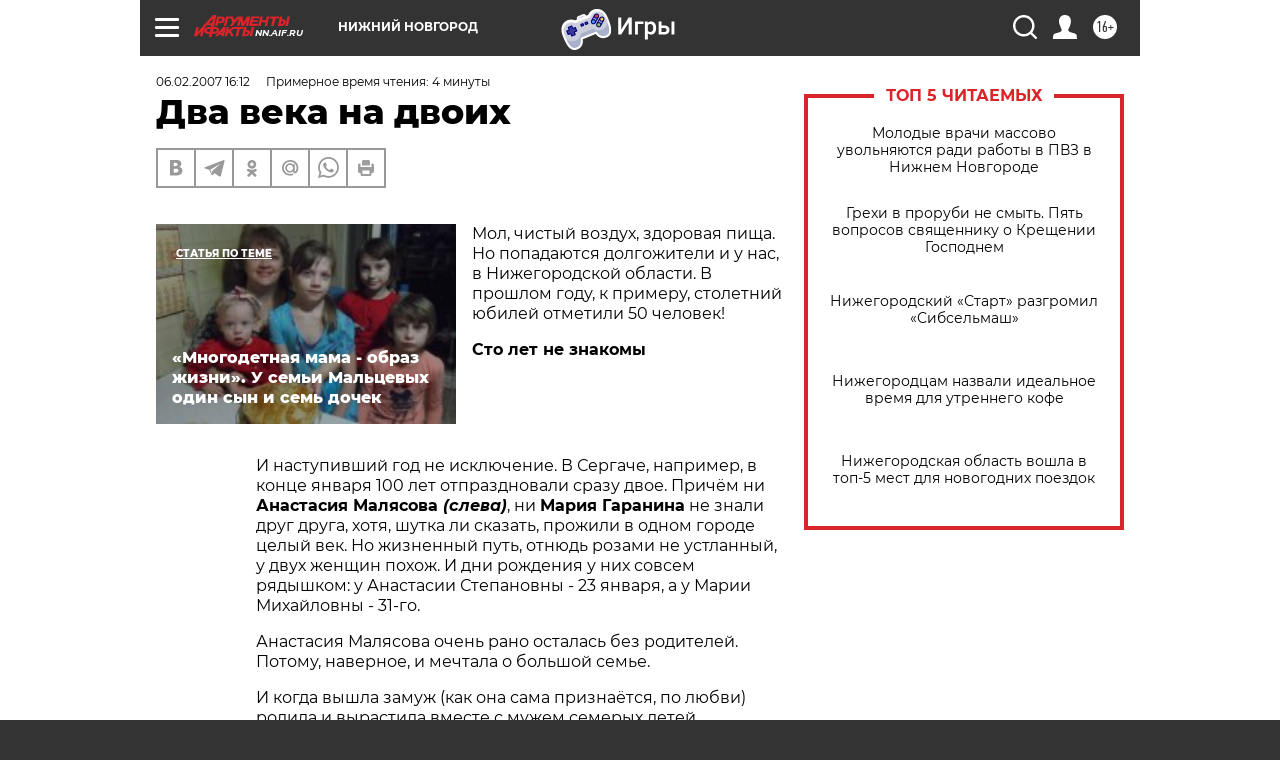

--- FILE ---
content_type: text/html
request_url: https://tns-counter.ru/nc01a**R%3Eundefined*aif_ru/ru/UTF-8/tmsec=aif_ru/906834050***
body_size: -71
content:
DFFF7514696D557CX1768772988:DFFF7514696D557CX1768772988

--- FILE ---
content_type: application/javascript
request_url: https://smi2.ru/counter/settings?payload=CIyLAhjl29eYvTM6JDQxNmE3YTFjLTQwYzUtNDZkNC1hYjI3LTJhNDg4NWRlZWM2Mw&cb=_callbacks____0mkk9rqu6
body_size: 1512
content:
_callbacks____0mkk9rqu6("[base64]");